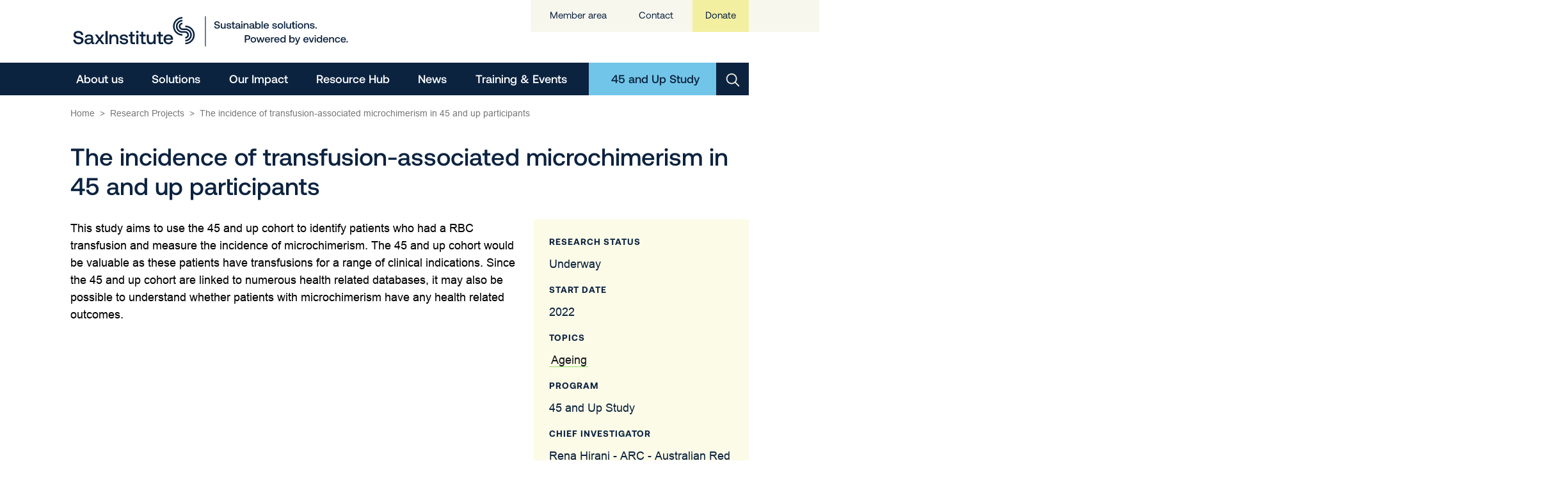

--- FILE ---
content_type: image/svg+xml
request_url: https://www.saxinstitute.org.au/wp-content/uploads/sax-new-logo.svg
body_size: 16539
content:
<?xml version="1.0" encoding="UTF-8"?> <svg xmlns="http://www.w3.org/2000/svg" width="441" height="58" viewBox="0 0 441 58" fill="none"><path d="M227.401 22.6634C227.9 23.0683 228.545 23.2711 229.336 23.2719C230.034 23.2719 230.597 23.1232 231.027 22.8258C231.232 22.691 231.398 22.5064 231.511 22.2895C231.624 22.0725 231.679 21.8305 231.671 21.5865C231.68 21.42 231.653 21.2537 231.593 21.0982C231.533 20.9428 231.44 20.8017 231.321 20.6842C231.048 20.441 230.72 20.266 230.365 20.1736C229.806 20.0197 229.239 19.8956 228.667 19.8018C228.016 19.6962 227.379 19.5247 226.764 19.29C226.252 19.0921 225.806 18.7576 225.473 18.3233C225.141 17.8912 224.975 17.3232 224.975 16.6193C224.966 16.0025 225.146 15.3976 225.49 14.8842C225.848 14.3634 226.346 13.9529 226.927 13.6994C227.594 13.4068 228.318 13.2626 229.047 13.2768C229.802 13.2642 230.55 13.4196 231.236 13.7317C231.845 14.0074 232.369 14.439 232.755 14.9821C233.127 15.5184 233.337 16.1493 233.36 16.8002H231.513C231.489 16.5253 231.408 16.2581 231.276 16.0152C231.144 15.7723 230.964 15.5587 230.746 15.3874C230.3 15.0305 229.733 14.852 229.047 14.852C228.382 14.852 227.851 14.9954 227.455 15.2821C227.262 15.4181 227.106 15.6001 227.002 15.8114C226.898 16.0227 226.848 16.2566 226.859 16.4916C226.851 16.6543 226.878 16.8168 226.939 16.9682C227 17.1195 227.092 17.2562 227.21 17.3691C227.479 17.6038 227.801 17.7708 228.149 17.8561C228.541 17.9643 229.101 18.0833 229.831 18.213C230.485 18.3188 231.126 18.4929 231.742 18.7323C232.255 18.933 232.705 19.2633 233.049 19.6903C233.382 20.1117 233.55 20.6689 233.555 21.3621C233.564 22.0033 233.377 22.6319 233.017 23.1641C232.64 23.7073 232.12 24.1363 231.513 24.4034C230.826 24.7108 230.079 24.8635 229.325 24.8508C228.503 24.8673 227.688 24.7009 226.94 24.3638C226.288 24.0678 225.732 23.5986 225.331 23.0079C224.941 22.4171 224.734 21.7255 224.735 21.0188L226.581 21.0511C226.597 21.3618 226.679 21.6656 226.82 21.9432C226.961 22.2209 227.159 22.4661 227.401 22.6634Z" fill="#0C233F"></path><path d="M242.518 24.7491H240.965L240.77 23.6932C240.138 24.4616 239.278 24.8462 238.189 24.847C237.209 24.847 236.414 24.5438 235.805 23.9374C235.196 23.3309 234.89 22.3568 234.89 21.015V16.437H236.654V20.8366C236.654 21.6487 236.817 22.2655 237.144 22.6869C237.471 23.1083 237.955 23.3193 238.598 23.3202C239.272 23.3202 239.8 23.0723 240.181 22.5766C240.563 22.0809 240.753 21.4071 240.753 20.5553V16.437H242.518V24.7491Z" fill="#0C233F"></path><path d="M246.266 23.0686C246.641 23.3454 247.128 23.4834 247.727 23.4826C248.261 23.4826 248.694 23.3826 249.026 23.1826C249.359 22.9827 249.525 22.7146 249.525 22.3783C249.534 22.2628 249.518 22.1466 249.479 22.0375C249.439 21.9284 249.377 21.8288 249.297 21.745C249.123 21.5938 248.912 21.4904 248.685 21.4451C248.429 21.3856 248.035 21.3237 247.5 21.2592C246.89 21.1961 246.286 21.0791 245.696 20.9097C245.258 20.7853 244.863 20.544 244.553 20.212C244.263 19.8923 244.119 19.4618 244.119 18.9206C244.112 18.4339 244.264 17.9581 244.553 17.5648C244.858 17.1569 245.271 16.8397 245.745 16.6477C246.291 16.4234 246.877 16.3129 247.468 16.323C248.524 16.323 249.382 16.5556 250.04 17.0208C250.698 17.4859 251.055 18.1411 251.11 18.9863H249.395C249.374 18.7987 249.311 18.618 249.212 18.4567C249.114 18.2954 248.981 18.1572 248.823 18.0519C248.448 17.7981 248.002 17.6704 247.549 17.6875C247.038 17.6875 246.622 17.7846 246.302 17.9788C246.158 18.0564 246.038 18.1713 245.954 18.3115C245.871 18.4516 245.827 18.6116 245.828 18.7744C245.82 18.8797 245.838 18.9854 245.879 19.0827C245.92 19.1801 245.984 19.2664 246.065 19.3346C246.24 19.467 246.444 19.5562 246.661 19.5948C246.9 19.6427 247.287 19.6993 247.821 19.7646C248.435 19.8198 249.043 19.9369 249.633 20.1141C250.088 20.2474 250.495 20.5051 250.809 20.8577C251.103 21.1989 251.251 21.6616 251.251 22.2457C251.259 22.741 251.098 23.2243 250.793 23.6164C250.466 24.0284 250.031 24.343 249.536 24.5261C248.963 24.7442 248.353 24.8519 247.74 24.8433C246.617 24.8433 245.711 24.5913 245.019 24.0873C244.327 23.5834 243.971 22.8881 243.949 22.0016H245.649C245.664 22.2143 245.727 22.4208 245.834 22.6056C245.941 22.7905 246.088 22.9488 246.266 23.0686Z" fill="#0C233F"></path><path d="M251.777 17.9788V16.4371H253.229V14.1158H255.009V16.4371H257.018V17.9788H255.012V22.3164C255.012 22.6411 255.077 22.8712 255.207 23.0067C255.338 23.1422 255.561 23.2095 255.877 23.2087H257.218V24.7492H255.52C254.726 24.7492 254.144 24.5653 253.775 24.1977C253.406 23.83 253.224 23.2616 253.229 22.4924V17.9788H251.777Z" fill="#0C233F"></path><path d="M266.071 24.7491H265.14C264.595 24.7491 264.203 24.6355 263.964 24.4083C263.725 24.1811 263.605 23.8506 263.605 23.4169C262.972 24.3687 262.052 24.845 260.845 24.8458C259.908 24.8458 259.156 24.6293 258.59 24.1964C258.024 23.7635 257.741 23.1682 257.741 22.4105C257.741 21.5554 258.046 20.8977 258.655 20.4375C259.264 19.9773 260.152 19.7472 261.318 19.7472H263.424V19.2441C263.434 19.0362 263.395 18.8289 263.31 18.6387C263.224 18.4485 263.096 18.2807 262.934 18.1485C262.608 17.8833 262.156 17.7507 261.579 17.7507C261.133 17.7327 260.692 17.8484 260.313 18.0828C260.157 18.1807 260.024 18.31 259.921 18.4624C259.818 18.6149 259.749 18.787 259.717 18.9677H257.986C258.014 18.5826 258.128 18.2086 258.32 17.873C258.512 17.5374 258.778 17.2488 259.097 17.0282C259.75 16.568 260.605 16.3379 261.661 16.3379C262.783 16.3379 263.648 16.5977 264.258 17.1174C264.868 17.6371 265.173 18.384 265.172 19.3581V22.6373C265.172 23.0265 265.358 23.2223 265.727 23.2223H266.071V24.7491ZM261.236 21.0473C260.692 21.0473 260.272 21.153 259.978 21.3646C259.832 21.4712 259.715 21.6125 259.639 21.7755C259.562 21.9385 259.527 22.1181 259.538 22.2978C259.533 22.4638 259.568 22.6286 259.641 22.7782C259.713 22.9279 259.821 23.0581 259.954 23.1578C260.231 23.3747 260.61 23.4825 261.089 23.4825C261.819 23.4825 262.388 23.288 262.796 22.8988C263.204 22.5097 263.412 21.99 263.419 21.3398V21.0473H261.236Z" fill="#0C233F"></path><path d="M268.994 14.1641C268.998 14.3045 268.972 14.444 268.919 14.574C268.865 14.7039 268.785 14.8214 268.684 14.9189C268.476 15.113 268.201 15.2211 267.916 15.2211C267.63 15.2211 267.356 15.113 267.147 14.9189C266.948 14.7175 266.837 14.4464 266.837 14.1641C266.837 13.8818 266.948 13.6108 267.147 13.4094C267.356 13.2152 267.63 13.1072 267.916 13.1072C268.201 13.1072 268.476 13.2152 268.684 13.4094C268.785 13.5067 268.866 13.6242 268.919 13.7541C268.973 13.8841 268.998 14.0238 268.994 14.1641ZM268.797 16.437V24.7491H267.034V16.437H268.797Z" fill="#0C233F"></path><path d="M278.302 20.1711V24.7491H276.522V20.2677C276.522 19.4779 276.353 18.8772 276.016 18.4658C275.678 18.0543 275.183 17.8478 274.529 17.8461C273.832 17.8461 273.285 18.0865 272.889 18.5674C272.492 19.0483 272.293 19.7113 272.293 20.5565V24.7454H270.528V16.437H272.063L272.259 17.5251C272.891 16.7345 273.784 16.3391 274.938 16.3391C275.928 16.3391 276.737 16.6423 277.363 17.2488C277.99 17.8552 278.303 18.8293 278.302 20.1711Z" fill="#0C233F"></path><path d="M287.907 24.7491H286.976C286.432 24.7491 286.04 24.6355 285.8 24.4083C285.56 24.1811 285.44 23.8506 285.441 23.4169C284.809 24.3687 283.889 24.845 282.68 24.8458C281.744 24.8458 280.992 24.6293 280.426 24.1964C279.86 23.7635 279.577 23.1682 279.577 22.4105C279.577 21.5554 279.882 20.8977 280.492 20.4375C281.102 19.9773 281.99 19.7472 283.154 19.7472H285.261V19.2441C285.271 19.0362 285.232 18.8289 285.147 18.6387C285.062 18.4485 284.933 18.2807 284.771 18.1485C284.445 17.8833 283.993 17.7507 283.416 17.7507C282.97 17.7327 282.529 17.8484 282.149 18.0828C281.993 18.1809 281.86 18.3103 281.757 18.4627C281.655 18.6151 281.585 18.7871 281.553 18.9677H279.823C279.85 18.5826 279.964 18.2085 280.156 17.8729C280.348 17.5373 280.614 17.2487 280.932 17.0282C281.586 16.568 282.441 16.3379 283.497 16.3379C284.618 16.3379 285.483 16.5977 286.094 17.1174C286.705 17.6371 287.01 18.384 287.008 19.3581V22.6373C287.008 23.0265 287.194 23.2223 287.564 23.2223H287.907V24.7491ZM283.072 21.0473C282.528 21.0473 282.108 21.1526 281.815 21.3646C281.669 21.471 281.552 21.6122 281.475 21.7752C281.398 21.9383 281.363 22.1179 281.374 22.2978C281.369 22.4638 281.404 22.6286 281.477 22.7782C281.549 22.9279 281.657 23.0581 281.79 23.1578C282.068 23.3751 282.446 23.4834 282.925 23.4825C283.655 23.4825 284.224 23.288 284.632 22.8988C285.039 22.5097 285.247 21.99 285.255 21.3398V21.0473H283.072Z" fill="#0C233F"></path><path d="M296.792 18.3196C297.145 19.0248 297.319 19.8052 297.298 20.5925C297.314 21.3611 297.14 22.1218 296.792 22.8084C296.476 23.4306 295.989 23.9513 295.388 24.3105C294.77 24.6729 294.063 24.8586 293.346 24.8471C292.785 24.8611 292.229 24.7413 291.725 24.4976C291.282 24.2766 290.901 23.9506 290.615 23.5483L290.402 24.7492H288.867V13.3846H290.634V17.6702C291.299 16.7828 292.202 16.3392 293.345 16.3392C294.059 16.3272 294.764 16.5038 295.387 16.851C295.989 17.1944 296.477 17.7047 296.792 18.3196ZM295.497 20.5925C295.497 19.7812 295.271 19.1202 294.82 18.6096C294.594 18.367 294.321 18.1732 294.018 18.0404C293.714 17.9075 293.385 17.8385 293.053 17.8377C292.721 17.8369 292.393 17.9043 292.088 18.0356C291.784 18.1669 291.51 18.3594 291.284 18.6009C290.837 19.1099 290.614 19.7708 290.614 20.5838C290.614 21.3968 290.837 22.0681 291.284 22.5977C291.499 22.8518 291.769 23.0539 292.075 23.1887C292.38 23.3236 292.713 23.3876 293.047 23.376C293.381 23.3871 293.714 23.3237 294.021 23.1903C294.328 23.0569 294.601 22.857 294.82 22.6052C295.271 22.0863 295.497 21.4154 295.497 20.5925Z" fill="#0C233F"></path><path d="M300.483 13.3846V24.7492H298.719V13.3846H300.483Z" fill="#0C233F"></path><path d="M303.856 16.8671C304.503 16.5066 305.234 16.3243 305.976 16.3391C306.716 16.3238 307.448 16.4911 308.108 16.8262C308.713 17.1416 309.217 17.62 309.561 18.2068C309.927 18.8446 310.116 19.5672 310.109 20.3012C310.108 20.5239 310.091 20.7463 310.059 20.9667H303.75V21.0683C303.794 21.7937 304.023 22.3675 304.436 22.7897C304.849 23.2119 305.399 23.423 306.085 23.423C306.571 23.4395 307.05 23.3062 307.457 23.0413C307.829 22.785 308.091 22.4002 308.192 21.9619H309.959C309.82 22.7822 309.381 23.5225 308.726 24.0402C308.056 24.5806 307.22 24.8511 306.219 24.852C305.426 24.8706 304.642 24.6889 303.939 24.324C303.307 23.9826 302.787 23.466 302.443 22.8368C302.077 22.1507 301.895 21.3825 301.913 20.6061C301.896 19.8261 302.072 19.0539 302.427 18.3579C302.75 17.7355 303.246 17.2181 303.856 16.8671ZM307.58 18.2638C307.145 17.9134 306.596 17.7316 306.037 17.7519C305.49 17.7408 304.958 17.9286 304.54 18.2799C304.332 18.4549 304.161 18.6691 304.036 18.91C303.912 19.1509 303.836 19.414 303.814 19.684H308.302C308.256 19.1355 307.997 18.6263 307.58 18.2638Z" fill="#0C233F"></path><path d="M317.724 23.0686C318.099 23.3454 318.586 23.4834 319.185 23.4825C319.718 23.4825 320.152 23.3826 320.484 23.1826C320.816 22.9827 320.983 22.7146 320.983 22.3783C320.992 22.2627 320.976 22.1466 320.937 22.0375C320.897 21.9284 320.835 21.8287 320.755 21.745C320.58 21.5937 320.368 21.4904 320.141 21.4451C319.885 21.3856 319.491 21.3236 318.958 21.2592C318.347 21.1959 317.743 21.079 317.153 20.9097C316.714 20.7853 316.319 20.544 316.009 20.212C315.721 19.8922 315.577 19.4618 315.577 18.9206C315.57 18.4341 315.722 17.9585 316.009 17.5648C316.315 17.1571 316.727 16.84 317.201 16.6477C317.747 16.4235 318.334 16.313 318.924 16.323C319.982 16.323 320.839 16.5556 321.498 17.0207C322.156 17.4859 322.513 18.1411 322.567 18.9863H320.852C320.83 18.7988 320.768 18.6182 320.669 18.4569C320.571 18.2956 320.438 18.1574 320.281 18.0519C319.906 17.7981 319.46 17.6704 319.007 17.6875C318.495 17.6875 318.08 17.7846 317.76 17.9787C317.616 18.0563 317.496 18.1713 317.412 18.3114C317.329 18.4516 317.285 18.6116 317.286 18.7744C317.278 18.8797 317.296 18.9852 317.337 19.0826C317.378 19.1799 317.442 19.2662 317.523 19.3345C317.698 19.4669 317.903 19.5561 318.12 19.5948C318.359 19.6427 318.746 19.6993 319.28 19.7646C319.894 19.8197 320.502 19.9368 321.092 20.1141C321.547 20.2474 321.954 20.5051 322.268 20.8577C322.562 21.1989 322.71 21.6616 322.71 22.2457C322.717 22.7409 322.556 23.224 322.252 23.6164C321.924 24.0283 321.489 24.343 320.994 24.526C320.421 24.7443 319.811 24.852 319.197 24.8433C318.077 24.8433 317.17 24.5913 316.478 24.0873C315.786 23.5833 315.429 22.8881 315.408 22.0016H317.106C317.122 22.2142 317.185 22.4207 317.292 22.6055C317.399 22.7903 317.546 22.9486 317.724 23.0686Z" fill="#0C233F"></path><path d="M324.37 22.8257C324.021 22.1354 323.84 21.3736 323.84 20.6011C323.84 19.8287 324.021 19.0669 324.37 18.3766C324.715 17.7427 325.237 17.2215 325.873 16.8758C326.562 16.5231 327.327 16.3391 328.103 16.3391C328.878 16.3391 329.643 16.5231 330.332 16.8758C330.966 17.2225 331.486 17.7436 331.829 18.3766C332.178 19.0668 332.36 19.8286 332.36 20.6011C332.36 21.3737 332.178 22.1355 331.829 22.8257C331.486 23.4553 330.966 23.9721 330.332 24.3129C329.641 24.66 328.877 24.8409 328.103 24.8409C327.328 24.8409 326.564 24.66 325.873 24.3129C325.237 23.973 324.715 23.4562 324.37 22.8257ZM330.569 20.595C330.569 19.7836 330.343 19.1226 329.891 18.612C329.67 18.3587 329.395 18.1578 329.085 18.0242C328.776 17.8906 328.44 17.8276 328.103 17.84C327.363 17.84 326.769 18.0973 326.323 18.612C325.876 19.1268 325.653 19.7877 325.653 20.595C325.653 21.4071 325.876 22.0702 326.323 22.5841C326.769 23.098 327.363 23.3549 328.103 23.3549C328.844 23.3549 329.44 23.098 329.891 22.5841C330.342 22.0702 330.569 21.4063 330.569 20.5925V20.595Z" fill="#0C233F"></path><path d="M335.55 13.3846V24.7492H333.786V13.3846H335.55Z" fill="#0C233F"></path><path d="M344.778 24.7491H343.227L343.031 23.6932C342.399 24.4616 341.539 24.8462 340.45 24.847C339.47 24.847 338.675 24.5438 338.065 23.9374C337.455 23.3309 337.151 22.3568 337.151 21.015V16.437H338.916V20.8366C338.916 21.6487 339.079 22.2655 339.406 22.6869C339.732 23.1083 340.216 23.3193 340.858 23.3202C341.534 23.3202 342.062 23.0723 342.443 22.5766C342.824 22.0809 343.014 21.4071 343.015 20.5553V16.437H344.778V24.7491Z" fill="#0C233F"></path><path d="M345.645 17.9788V16.4371H347.097V14.1158H348.878V16.4371H350.887V17.9788H348.878V22.3164C348.878 22.6411 348.944 22.8716 349.073 23.0067C349.203 23.1418 349.427 23.2087 349.744 23.2087H351.083V24.7492H349.384C348.59 24.7492 348.01 24.5653 347.644 24.1977C347.279 23.83 347.096 23.2616 347.097 22.4924V17.9788H345.645Z" fill="#0C233F"></path><path d="M353.99 14.1641C353.994 14.3044 353.968 14.4439 353.915 14.5739C353.862 14.7038 353.782 14.8213 353.681 14.9189C353.473 15.113 353.198 15.2211 352.913 15.2211C352.627 15.2211 352.353 15.113 352.145 14.9189C351.946 14.7175 351.834 14.4464 351.834 14.1641C351.834 13.8818 351.946 13.6108 352.145 13.4094C352.353 13.2152 352.627 13.1072 352.913 13.1072C353.198 13.1072 353.473 13.2152 353.681 13.4094C353.782 13.5068 353.862 13.6243 353.916 13.7542C353.969 13.8842 353.994 14.0238 353.99 14.1641ZM353.794 16.437V24.7491H352.03V16.437H353.794Z" fill="#0C233F"></path><path d="M355.746 22.8257C355.397 22.1355 355.215 21.3737 355.215 20.6011C355.215 19.8286 355.397 19.0667 355.746 18.3766C356.09 17.7421 356.612 17.2207 357.248 16.8758C357.938 16.5231 358.702 16.3391 359.478 16.3391C360.253 16.3391 361.017 16.5231 361.707 16.8758C362.343 17.2212 362.865 17.7425 363.209 18.3766C363.559 19.0667 363.741 19.8286 363.741 20.6011C363.741 21.3737 363.559 22.1355 363.209 22.8257C362.865 23.4564 362.343 23.9734 361.707 24.3129C361.016 24.66 360.252 24.8409 359.478 24.8409C358.703 24.8409 357.94 24.66 357.248 24.3129C356.612 23.9737 356.09 23.4567 355.746 22.8257ZM361.944 20.5949C361.944 19.7836 361.718 19.1226 361.266 18.612C361.045 18.3587 360.769 18.1578 360.46 18.0242C360.15 17.8906 359.815 17.8276 359.478 17.8399C358.737 17.8399 358.144 18.0973 357.697 18.612C357.251 19.1268 357.028 19.7877 357.028 20.5949C357.028 21.4071 357.251 22.0701 357.697 22.584C358.144 23.0979 358.737 23.3549 359.478 23.3549C360.218 23.3549 360.814 23.0979 361.266 22.584C361.717 22.0701 361.943 21.4063 361.944 20.5925V20.5949Z" fill="#0C233F"></path><path d="M372.936 20.1711V24.7491H371.156V20.2677C371.156 19.4779 370.987 18.8772 370.649 18.4658C370.312 18.0543 369.816 17.8478 369.163 17.8461C368.466 17.8461 367.919 18.0865 367.522 18.5674C367.126 19.0483 366.927 19.7113 366.925 20.5565V24.7454H365.162V16.437H366.697L366.893 17.5251C367.524 16.7345 368.418 16.3391 369.572 16.3391C370.562 16.3391 371.37 16.6423 371.997 17.2488C372.624 17.8552 372.937 18.8293 372.936 20.1711Z" fill="#0C233F"></path><path d="M376.555 23.0686C376.931 23.3454 377.418 23.4834 378.016 23.4826C378.55 23.4826 378.983 23.3826 379.315 23.1826C379.648 22.9827 379.814 22.7146 379.814 22.3783C379.823 22.2628 379.807 22.1466 379.768 22.0375C379.729 21.9284 379.667 21.8288 379.586 21.745C379.411 21.5938 379.2 21.4904 378.972 21.4451C378.716 21.3856 378.322 21.3237 377.789 21.2592C377.178 21.196 376.574 21.079 375.984 20.9097C375.546 20.7853 375.15 20.544 374.841 20.212C374.553 19.8923 374.409 19.4618 374.408 18.9206C374.401 18.4341 374.553 17.9585 374.841 17.5648C375.147 17.1571 375.559 16.8401 376.032 16.6477C376.579 16.4234 377.166 16.3129 377.757 16.323C378.812 16.323 379.67 16.5556 380.329 17.0208C380.988 17.4859 381.346 18.1411 381.403 18.9863H379.682C379.66 18.7988 379.598 18.6181 379.5 18.4567C379.401 18.2954 379.268 18.1573 379.111 18.0519C378.736 17.7981 378.29 17.6704 377.837 17.6875C377.325 17.6875 376.91 17.7846 376.59 17.9788C376.446 18.0564 376.326 18.1714 376.243 18.3116C376.159 18.4517 376.116 18.6117 376.117 18.7744C376.11 18.8796 376.127 18.9851 376.168 19.0825C376.209 19.1798 376.272 19.2661 376.353 19.3346C376.529 19.4667 376.733 19.5559 376.95 19.5948C377.19 19.6427 377.576 19.6993 378.11 19.7646C378.724 19.8198 379.332 19.9369 379.923 20.1141C380.377 20.2474 380.784 20.5051 381.098 20.8577C381.393 21.1989 381.54 21.6616 381.54 22.2457C381.547 22.7409 381.386 23.224 381.082 23.6164C380.754 24.0284 380.319 24.343 379.824 24.5261C379.251 24.7444 378.641 24.852 378.027 24.8433C376.907 24.8433 376 24.5913 375.308 24.0873C374.616 23.5834 374.259 22.8881 374.238 22.0016H375.938C375.952 22.2143 376.016 22.421 376.123 22.6058C376.229 22.7907 376.377 22.949 376.555 23.0686Z" fill="#0C233F"></path><path d="M383.831 22.6386C383.981 22.6342 384.13 22.6591 384.27 22.7121C384.41 22.765 384.538 22.8449 384.647 22.9472C384.857 23.1598 384.974 23.4454 384.974 23.7429C384.974 24.0403 384.857 24.3259 384.647 24.5385C384.538 24.6408 384.41 24.7207 384.27 24.7737C384.13 24.8266 383.981 24.8516 383.831 24.8471C383.682 24.8519 383.534 24.827 383.395 24.774C383.257 24.721 383.13 24.641 383.023 24.5385C382.819 24.3233 382.705 24.0387 382.705 23.7429C382.705 23.4471 382.819 23.1625 383.023 22.9472C383.13 22.8448 383.257 22.7647 383.395 22.7117C383.534 22.6587 383.682 22.6339 383.831 22.6386Z" fill="#0C233F"></path><path d="M279.186 35.5374C279.764 35.8164 280.246 36.2582 280.573 36.8077C280.895 37.3928 281.063 38.0489 281.063 38.7156C281.063 39.3823 280.895 40.0384 280.573 40.6235C280.245 41.1711 279.763 41.611 279.186 41.8889C278.539 42.1968 277.828 42.3497 277.111 42.335H274.482V46.4582H272.603V35.0937H277.111C277.828 35.0783 278.539 35.2303 279.186 35.5374ZM276.948 40.7078C277.622 40.7078 278.158 40.5265 278.556 40.1638C278.954 39.801 279.153 39.3169 279.152 38.7113C279.152 38.0941 278.956 37.607 278.565 37.2501C278.173 36.8932 277.64 36.7143 276.964 36.7135H274.482V40.7078H276.948Z" fill="#0C233F"></path><path d="M282.155 44.5312C281.807 43.841 281.625 43.0794 281.625 42.3072C281.625 41.535 281.807 40.7734 282.155 40.0832C282.498 39.4497 283.017 38.928 283.651 38.5812C284.341 38.2293 285.106 38.0458 285.881 38.0458C286.657 38.0458 287.421 38.2293 288.111 38.5812C288.747 38.9271 289.269 39.4488 289.614 40.0832C289.963 40.7732 290.145 41.5348 290.145 42.3072C290.145 43.0796 289.963 43.8412 289.614 44.5312C289.27 45.1642 288.748 45.6834 288.111 46.0245C287.42 46.3717 286.656 46.5525 285.881 46.5525C285.107 46.5525 284.343 46.3717 283.651 46.0245C283.017 45.6824 282.497 45.1633 282.155 44.5312ZM288.354 42.3004C288.354 41.489 288.128 40.826 287.676 40.3113C287.224 39.7966 286.626 39.5375 285.882 39.5342C285.141 39.5342 284.548 39.7912 284.101 40.3051C283.655 40.819 283.432 41.482 283.432 42.2942C283.432 43.1055 283.655 43.7665 284.101 44.2771C284.548 44.7877 285.141 45.0451 285.882 45.0492C286.219 45.0615 286.555 44.9985 286.864 44.8649C287.173 44.7313 287.449 44.5304 287.67 44.2771C288.121 43.7706 288.347 43.1113 288.348 42.2991L288.354 42.3004Z" fill="#0C233F"></path><path d="M292.379 38.1425L294.29 44.5063L296.201 38.1425H297.822L299.651 44.5063L301.628 38.1425H303.424L300.648 46.4546H298.752L296.992 40.8057L295.163 46.4546L293.251 46.4744L290.523 38.1462L292.379 38.1425Z" fill="#0C233F"></path><path d="M305.751 38.5725C306.398 38.2128 307.13 38.031 307.871 38.0458C308.611 38.0304 309.343 38.1978 310.002 38.5328C310.607 38.8478 311.111 39.3258 311.456 39.9122C311.821 40.55 312.01 41.2727 312.003 42.0066C312.003 42.2293 311.986 42.4517 311.954 42.6721H305.649V42.77C305.693 43.4946 305.922 44.068 306.336 44.4902C306.75 44.9124 307.3 45.1235 307.986 45.1235C308.472 45.1398 308.951 45.0065 309.357 44.7418C309.729 44.4854 309.991 44.1006 310.093 43.6623H311.856C311.717 44.4828 311.278 45.2233 310.623 45.7407C309.953 46.2827 309.117 46.5533 308.115 46.5524C307.323 46.571 306.54 46.3893 305.837 46.0245C305.202 45.6847 304.679 45.1679 304.335 44.5373C303.97 43.8535 303.787 43.088 303.804 42.314C303.787 41.5335 303.964 40.7608 304.319 40.0646C304.642 39.4409 305.14 38.9229 305.751 38.5725ZM309.474 39.9692C309.039 39.6187 308.491 39.4368 307.931 39.4573C307.384 39.4463 306.852 39.634 306.435 39.9853C306.227 40.1604 306.055 40.3745 305.931 40.6154C305.806 40.8564 305.73 41.1194 305.708 41.3894H310.196C310.151 40.8406 309.892 40.331 309.474 39.9692Z" fill="#0C233F"></path><path d="M318.041 39.7821H317.257C316.527 39.7821 315.999 40.0175 315.673 40.4885C315.347 40.9594 315.184 41.5576 315.183 42.283V46.4546H313.419V38.1425H314.987L315.183 39.3929C315.411 39.0146 315.731 38.6992 316.113 38.4758C316.495 38.2544 317.007 38.1433 317.649 38.1425H318.041V39.7821Z" fill="#0C233F"></path><path d="M320.417 38.5725C321.064 38.2131 321.796 38.0314 322.537 38.0458C323.277 38.0304 324.009 38.1978 324.668 38.5328C325.273 38.8478 325.777 39.3258 326.122 39.9122C326.487 40.5521 326.675 41.277 326.666 42.0128C326.666 42.2355 326.65 42.4579 326.618 42.6783H320.308V42.7762C320.352 43.5008 320.58 44.0742 320.993 44.4964C321.407 44.9186 321.956 45.1297 322.643 45.1297C323.129 45.146 323.608 45.0126 324.014 44.748C324.386 44.4918 324.648 44.1068 324.749 43.6685H326.513C326.375 44.489 325.935 45.2294 325.28 45.7469C324.611 46.2889 323.775 46.5595 322.773 46.5586C321.981 46.5773 321.197 46.3956 320.495 46.0307C319.859 45.6913 319.336 45.1743 318.992 44.5435C318.627 43.8597 318.444 43.0942 318.461 42.3202C318.444 41.5398 318.62 40.7672 318.975 40.0708C319.301 39.444 319.802 38.9238 320.417 38.5725ZM324.142 39.9692C323.706 39.6189 323.158 39.4371 322.598 39.4573C322.051 39.4463 321.519 39.634 321.102 39.9853C320.682 40.3392 320.421 40.8442 320.375 41.3894H324.864C324.818 40.8408 324.559 40.3313 324.142 39.9692Z" fill="#0C233F"></path><path d="M336.204 46.4545H334.669L334.456 45.2053C333.791 46.1025 332.882 46.5516 331.729 46.5524C331.015 46.5642 330.31 46.3876 329.687 46.0406C329.086 45.6942 328.599 45.1807 328.288 44.5633C327.937 43.8606 327.763 43.0835 327.782 42.2991C327.766 41.5248 327.942 40.7586 328.295 40.0683C328.616 39.4488 329.106 38.9313 329.708 38.5749C330.321 38.2203 331.02 38.0379 331.729 38.047C332.281 38.0347 332.829 38.1483 333.33 38.3791C333.771 38.5882 334.152 38.9034 334.44 39.2962V35.09H336.204V46.4545ZM334.458 42.3313C334.458 41.4968 334.235 40.823 333.789 40.31C333.565 40.067 333.292 39.8729 332.989 39.7402C332.685 39.6074 332.357 39.5389 332.025 39.5389C331.694 39.5389 331.365 39.6074 331.062 39.7402C330.758 39.8729 330.486 40.067 330.262 40.31C329.815 40.8247 329.592 41.4877 329.592 42.2991C329.592 43.1104 329.815 43.7788 330.262 44.3043C330.486 44.5466 330.758 44.7402 331.061 44.8728C331.365 45.0054 331.692 45.0742 332.024 45.0749C332.355 45.0756 332.683 45.0082 332.986 44.8768C333.29 44.7455 333.563 44.5531 333.789 44.3117C334.234 43.8036 334.456 43.1435 334.456 42.3313H334.458Z" fill="#0C233F"></path><path d="M350.038 40.0299C350.391 40.7353 350.565 41.5155 350.545 42.3029C350.559 43.0714 350.385 43.8318 350.038 44.5187C349.721 45.1403 349.234 45.6607 348.633 46.0208C348.015 46.3828 347.309 46.5681 346.592 46.5562C346.032 46.5704 345.476 46.4505 344.971 46.2067C344.528 45.9861 344.146 45.66 343.86 45.2574L343.648 46.4583H342.112V35.0938H343.877V39.3805C344.542 38.4932 345.445 38.0495 346.588 38.0495C347.302 38.0371 348.007 38.2133 348.629 38.5601C349.233 38.9039 349.722 39.4146 350.038 40.0299ZM348.748 42.3029C348.748 41.4915 348.522 40.8285 348.07 40.3137C347.844 40.0715 347.571 39.8779 347.267 39.7453C346.964 39.6127 346.635 39.5439 346.304 39.543C345.972 39.5422 345.643 39.6095 345.339 39.7406C345.034 39.8717 344.76 40.0639 344.534 40.3051C344.087 40.8148 343.864 41.4758 343.864 42.288C343.864 43.1001 344.087 43.771 344.534 44.3006C344.749 44.5549 345.02 44.7572 345.326 44.8922C345.631 45.0273 345.964 45.0915 346.298 45.0802C346.632 45.0911 346.965 45.0275 347.272 44.8942C347.578 44.7608 347.851 44.561 348.07 44.3093C348.523 43.7921 348.749 43.122 348.748 42.2991V42.3029Z" fill="#0C233F"></path><path d="M355.02 44.5559L357.29 38.1425H359.169L355.38 47.7534C355.232 48.1492 355.051 48.5322 354.84 48.8985C354.694 49.1466 354.486 49.3532 354.237 49.4983C353.938 49.6473 353.606 49.7173 353.273 49.7016H351.378V48.1599H352.624C352.957 48.1599 353.191 48.1082 353.326 48.0049C353.462 47.9017 353.598 47.672 353.734 47.3159L354.078 46.5202L350.812 38.1425H352.689L355.02 44.5559Z" fill="#0C233F"></path><path d="M365.889 38.5725C366.536 38.2131 367.268 38.0314 368.009 38.0458C368.749 38.0304 369.481 38.1978 370.139 38.5328C370.745 38.8478 371.249 39.3258 371.593 39.9122C371.959 40.55 372.147 41.2727 372.141 42.0066C372.14 42.2293 372.124 42.4517 372.092 42.6721H365.787V42.77C365.831 43.4946 366.059 44.068 366.473 44.4902C366.886 44.9124 367.436 45.1235 368.122 45.1235C368.608 45.1398 369.087 45.0064 369.494 44.7418C369.865 44.4856 370.127 44.1006 370.228 43.6623H371.992C371.854 44.4828 371.415 45.2233 370.759 45.7407C370.09 46.2827 369.254 46.5533 368.252 46.5524C367.46 46.5711 366.676 46.3894 365.974 46.0245C365.34 45.6841 364.82 45.1673 364.478 44.5373C364.112 43.8535 363.929 43.088 363.947 42.314C363.929 41.5336 364.105 40.761 364.46 40.0646C364.784 39.442 365.279 38.9242 365.889 38.5725ZM369.613 39.9692C369.178 39.6189 368.63 39.4371 368.07 39.4573C367.523 39.4463 366.991 39.634 366.574 39.9853C366.154 40.3392 365.892 40.8442 365.847 41.3894H370.335C370.289 40.8408 370.031 40.3313 369.613 39.9692Z" fill="#0C233F"></path><path d="M374.295 38.1425L376.598 44.572L378.869 38.1425H380.731L377.644 46.4546H375.488L372.401 38.1425H374.295Z" fill="#0C233F"></path><path d="M383.587 35.8696C383.591 36.01 383.565 36.1496 383.512 36.2796C383.458 36.4095 383.378 36.527 383.276 36.6243C383.068 36.8181 382.794 36.926 382.509 36.926C382.224 36.926 381.949 36.8181 381.741 36.6243C381.542 36.4229 381.431 36.1519 381.431 35.8696C381.431 35.5873 381.542 35.3162 381.741 35.1148C381.949 34.9211 382.224 34.8132 382.509 34.8132C382.794 34.8132 383.068 34.9211 383.276 35.1148C383.378 35.2123 383.458 35.3298 383.511 35.4597C383.565 35.5897 383.59 35.7293 383.587 35.8696ZM383.397 38.1425V46.4546H381.627V38.1425H383.397Z" fill="#0C233F"></path><path d="M393.239 46.4545H391.703L391.491 45.2053C390.826 46.1025 389.917 46.5516 388.765 46.5524C388.05 46.5645 387.345 46.3879 386.722 46.0406C386.119 45.6954 385.631 45.1817 385.318 44.5633C384.967 43.8607 384.793 43.0836 384.811 42.2991C384.795 41.5247 384.972 40.7585 385.326 40.0683C385.647 39.4488 386.136 38.9313 386.738 38.5749C387.353 38.2199 388.054 38.0378 388.765 38.0482C389.316 38.0356 389.864 38.1493 390.364 38.3803C390.806 38.5891 391.188 38.9044 391.475 39.2974V35.09H393.239V46.4545ZM391.494 42.3313C391.494 41.4968 391.271 40.823 390.824 40.31C390.6 40.067 390.328 39.8729 390.024 39.7402C389.72 39.6074 389.392 39.5389 389.061 39.5389C388.729 39.5389 388.401 39.6074 388.097 39.7402C387.794 39.8729 387.521 40.067 387.297 40.31C386.851 40.8247 386.627 41.4877 386.626 42.2991C386.625 43.1104 386.849 43.7788 387.297 44.3043C387.521 44.5466 387.794 44.7402 388.097 44.8728C388.4 45.0054 388.728 45.0742 389.059 45.0749C389.39 45.0756 389.718 45.0082 390.022 44.8768C390.326 44.7455 390.599 44.5531 390.824 44.3117C391.269 43.8036 391.491 43.1435 391.491 42.3313H391.494Z" fill="#0C233F"></path><path d="M396.613 38.5725C397.26 38.213 397.992 38.0312 398.733 38.0458C399.473 38.0304 400.205 38.1978 400.863 38.5328C401.468 38.8482 401.972 39.3261 402.317 39.9122C402.683 40.55 402.871 41.2727 402.865 42.0066C402.864 42.2294 402.848 42.4518 402.815 42.6721H396.511V42.77C396.555 43.4946 396.783 44.068 397.197 44.4902C397.61 44.9124 398.16 45.1235 398.846 45.1235C399.332 45.1398 399.811 45.0064 400.218 44.7418C400.589 44.4853 400.851 44.1004 400.952 43.6623H402.716C402.578 44.4828 402.139 45.2232 401.483 45.7407C400.813 46.2827 399.977 46.5533 398.976 46.5524C398.184 46.5712 397.4 46.3896 396.698 46.0245C396.062 45.6848 395.539 45.168 395.194 44.5373C394.83 43.8532 394.647 43.0878 394.664 42.314C394.647 41.5336 394.823 40.761 395.178 40.0646C395.503 39.4408 396.001 38.9229 396.613 38.5725ZM400.337 39.9692C399.902 39.6189 399.354 39.4371 398.794 39.4573C398.247 39.4463 397.715 39.634 397.298 39.9853C396.878 40.3392 396.616 40.8442 396.571 41.3894H401.059C401.013 40.8406 400.754 40.3311 400.336 39.9692H400.337Z" fill="#0C233F"></path><path d="M412.055 41.8765V46.4545H410.275V41.9744C410.275 41.1837 410.106 40.5831 409.769 40.1724C409.431 39.7618 408.936 39.5553 408.283 39.5528C407.585 39.5528 407.038 39.7936 406.64 40.2753C406.243 40.757 406.045 41.418 406.045 42.2582V46.4471H404.28V38.1424H405.816L406.012 39.2306C406.644 38.4399 407.537 38.045 408.69 38.0458C409.681 38.0458 410.49 38.3486 411.117 38.9542C411.743 39.5598 412.056 40.5339 412.055 41.8765Z" fill="#0C233F"></path><path d="M417.51 46.5524C416.747 46.5683 415.993 46.3864 415.322 46.0245C414.696 45.6782 414.187 45.1556 413.86 44.5224C413.506 43.829 413.33 43.06 413.346 42.283C413.329 41.5096 413.509 40.7445 413.868 40.0584C414.205 39.4305 414.719 38.9137 415.347 38.5712C416.027 38.2105 416.789 38.0299 417.56 38.047C418.605 38.047 419.459 38.3201 420.124 38.8662C420.788 39.4123 421.203 40.1559 421.37 41.097H419.555C419.452 40.6479 419.198 40.247 418.836 39.9605C418.457 39.6729 417.989 39.524 417.513 39.5391C417.188 39.5279 416.866 39.5907 416.57 39.7229C416.274 39.855 416.013 40.0529 415.806 40.3013C415.376 40.8111 415.161 41.4721 415.161 42.2842C415.161 43.0964 415.376 43.7644 415.806 44.2882C416.183 44.7126 416.705 44.9827 417.271 45.0459C417.836 45.1091 418.406 44.961 418.868 44.6303C419.232 44.3367 419.48 43.9258 419.571 43.469H421.368C421.202 44.4316 420.782 45.1863 420.11 45.7332C419.437 46.2802 418.571 46.5533 417.51 46.5524Z" fill="#0C233F"></path><path d="M424.28 38.5725C424.927 38.2131 425.659 38.0314 426.4 38.0458C427.14 38.0304 427.872 38.1978 428.531 38.5328C429.136 38.8478 429.64 39.3258 429.984 39.9122C430.349 40.5523 430.536 41.2772 430.527 42.0128C430.526 42.2355 430.51 42.4579 430.478 42.6783H424.173V42.7762C424.216 43.5008 424.445 44.0742 424.859 44.4964C425.273 44.9186 425.822 45.1297 426.508 45.1297C426.994 45.146 427.473 45.0126 427.88 44.748C428.251 44.4918 428.513 44.1068 428.614 43.6685H430.378C430.24 44.489 429.801 45.2294 429.145 45.7469C428.476 46.2889 427.64 46.5595 426.638 46.5586C425.846 46.5774 425.062 46.3958 424.36 46.0307C423.724 45.691 423.201 45.1742 422.856 44.5435C422.492 43.8594 422.31 43.094 422.326 42.3202C422.309 41.5398 422.485 40.7672 422.84 40.0708C423.165 39.4441 423.665 38.9238 424.28 38.5725ZM428.004 39.9692C427.569 39.6189 427.021 39.4371 426.461 39.4573C425.914 39.4463 425.382 39.634 424.965 39.9853C424.545 40.3392 424.283 40.8442 424.238 41.3894H428.726C428.681 40.8408 428.422 40.3313 428.004 39.9692Z" fill="#0C233F"></path><path d="M432.407 44.344C432.557 44.3394 432.706 44.3643 432.846 44.4173C432.986 44.4703 433.114 44.5502 433.223 44.6526C433.433 44.8647 433.551 45.1505 433.551 45.4483C433.551 45.746 433.433 46.0318 433.223 46.2439C433.114 46.3463 432.986 46.4262 432.846 46.4792C432.706 46.5322 432.557 46.5571 432.407 46.5525C432.258 46.5575 432.11 46.5328 431.971 46.4798C431.832 46.4268 431.705 46.3465 431.598 46.2439C431.394 46.0287 431.28 45.744 431.28 45.4483C431.28 45.1525 431.394 44.8679 431.598 44.6526C431.705 44.55 431.832 44.4697 431.971 44.4167C432.11 44.3637 432.258 44.339 432.407 44.344Z" fill="#0C233F"></path><path d="M179.542 44.7306V42.252C181.592 42.252 183.558 41.4425 185.008 40.0015C186.458 38.5605 187.272 36.6061 187.272 34.5682C187.272 32.5304 186.458 30.576 185.008 29.135C183.558 27.694 181.592 26.8845 179.542 26.8845H175.053C173.532 26.8845 172.073 26.2839 170.998 25.2147C169.922 24.1456 169.318 22.6956 169.318 21.1836C169.318 19.6717 169.922 18.2216 170.998 17.1525C172.073 16.0834 173.532 15.4828 175.053 15.4828V17.9614C174.193 17.9614 173.369 18.3009 172.761 18.9052C172.153 19.5095 171.811 20.329 171.811 21.1836C171.811 22.0382 172.153 22.8578 172.761 23.4621C173.369 24.0664 174.193 24.4058 175.053 24.4058H179.542C182.253 24.4058 184.854 25.4765 186.771 27.3823C188.688 29.2882 189.766 31.873 189.766 34.5682C189.766 37.2635 188.688 39.8483 186.771 41.7541C184.854 43.66 182.253 44.7306 179.542 44.7306ZM185.277 34.5682C185.277 33.0563 184.673 31.6062 183.597 30.5371C182.522 29.468 181.063 28.8674 179.542 28.8674H175.053C173.003 28.8674 171.037 28.0578 169.587 26.6169C168.137 25.1759 167.323 23.2215 167.323 21.1836C167.323 19.1458 168.137 17.1914 169.587 15.7504C171.037 14.3094 173.003 13.4999 175.053 13.4999V11.0212C172.342 11.0212 169.741 12.0919 167.824 13.9977C165.906 15.9035 164.829 18.4884 164.829 21.1836C164.829 23.8789 165.906 26.4637 167.824 28.3695C169.741 30.2753 172.342 31.346 175.053 31.346H179.542C180.401 31.346 181.226 31.6855 181.834 32.2898C182.442 32.8941 182.783 33.7137 182.783 34.5682C182.783 35.4228 182.442 36.2424 181.834 36.8467C181.226 37.451 180.401 37.7905 179.542 37.7905V40.2691C181.062 40.2675 182.52 39.6663 183.595 38.5975C184.671 37.5288 185.275 36.0797 185.277 34.5682ZM175.053 33.3289C171.813 33.3289 168.705 32.0493 166.413 29.7716C164.122 27.494 162.834 24.4048 162.834 21.1836C162.834 17.9625 164.122 14.8733 166.413 12.5956C168.705 10.3179 171.813 9.03832 175.053 9.03832V6.55969C171.151 6.55969 167.409 8.10042 164.65 10.8429C161.891 13.5855 160.341 17.3051 160.341 21.1836C160.341 25.0621 161.891 28.7818 164.65 31.5243C167.409 34.2668 171.151 35.8076 175.053 35.8076V33.3289ZM194.254 34.5682C194.25 30.691 192.698 26.9739 189.94 24.2323C187.182 21.4907 183.442 19.9486 179.542 19.9443V22.4229C182.782 22.4229 185.89 23.7025 188.182 25.9802C190.473 28.2579 191.761 31.3471 191.761 34.5682C191.761 37.7894 190.473 40.8786 188.182 43.1563C185.89 45.4339 182.782 46.7135 179.542 46.7135V49.1922C183.442 49.1879 187.182 47.6458 189.94 44.9042C192.698 42.1626 194.25 38.4454 194.254 34.5682ZM4.48828 42.3127C4.57681 46.3653 7.79734 49.2442 12.7921 49.2442C17.2532 49.2442 20.4451 46.6305 20.4451 42.9882C20.475 38.9343 17.136 37.8475 13.7123 37.2315C10.4618 36.6726 8.33472 36.2326 8.33472 34.1171C8.33472 32.1788 9.95558 31.1799 12.2946 31.1799C14.777 31.1799 16.5201 32.5903 16.7557 34.6761H20.096C19.9177 30.9742 16.8156 28.3308 12.2946 28.3308C7.9507 28.3308 4.93838 30.7982 4.93838 34.3526C4.93838 38.4349 8.18884 39.5218 11.6176 40.1092C14.8967 40.6967 17.0537 41.1664 17.0537 43.3401C17.0537 45.3082 15.2807 46.395 12.8283 46.395C9.93314 46.395 8.01179 44.7839 7.84098 42.371L4.48828 42.3127ZM36.5552 46.307C35.9318 46.307 35.5503 46.0133 35.5503 45.2499V39.3161C35.5503 35.7629 33.2162 33.8532 29.1977 33.8532C25.385 33.8532 22.8739 35.5882 22.5485 38.6109H25.6842C25.9211 37.2898 27.1916 36.4086 29.0506 36.4086C31.1191 36.4086 32.3896 37.436 32.3896 39.1103V40.0212H28.5768C24.3514 40.0212 22.1058 41.7563 22.1058 44.8385C22.1058 47.6282 24.41 49.2442 27.7165 49.2442C30.169 49.2442 31.7063 48.1871 32.7038 46.659C32.7038 48.1573 33.4132 49.0682 35.4817 49.0682H37.1662V46.307H36.5552ZM32.3884 42.9002C32.3597 45.2202 30.8224 46.7767 28.1629 46.7767C26.4173 46.7767 25.3563 45.8956 25.3563 44.6327C25.3563 43.1047 26.4784 42.371 28.4297 42.371H32.3884V42.9002ZM43.6297 41.3721L37.9554 49.0682H41.4128L45.4313 43.6041L49.4212 49.0682H53.1442L47.4412 41.3721L52.8187 34.0291H49.3276L45.6333 39.1103L41.9988 34.0291H38.2771L43.6297 41.3721ZM54.7264 28.508V49.0682H58.1252V28.5043L54.7264 28.508ZM68.8815 33.8532C66.4278 33.8532 64.9802 34.8223 64.0351 35.9972L63.6798 34.0291H60.8969V49.0682H64.0862V41.4898C64.0862 38.4349 65.5936 36.5846 68.1347 36.5846C70.5286 36.5846 71.7392 38.1127 71.7392 40.9606V49.0682H74.961V40.7846C74.9635 35.5857 72.127 33.8532 68.8765 33.8532H68.8815ZM76.9858 44.1035C77.0744 47.3642 79.8224 49.2442 83.8433 49.2442C87.4778 49.2442 90.2021 47.4224 90.2021 44.5447C90.2021 41.1986 87.3955 40.4327 83.9967 40.051C81.8397 39.7858 80.3922 39.6693 80.3922 38.2589C80.3922 37.0543 81.639 36.2909 83.4942 36.2909C85.3495 36.2909 86.6861 37.2898 86.8332 38.6456H89.9366C89.7296 35.5622 87.1287 33.8581 83.4356 33.8581C79.8598 33.8284 77.2888 35.6787 77.2888 38.5279C77.2888 41.641 80.0081 42.3462 83.4057 42.7576C85.7111 43.0514 87.0701 43.1988 87.0701 44.7839C87.0701 46.0232 85.7398 46.7817 83.8197 46.7817C81.6327 46.7817 80.1852 45.6663 80.0667 44.1085L76.9858 44.1035ZM93.7605 44.9872C93.7605 47.7137 95.0074 49.0707 97.8975 49.0707H100.971V46.2773H98.5521C97.4 46.2773 96.9861 45.8373 96.9861 44.6662V36.8201H100.618V34.0291H96.9861V29.8291H93.7605V34.0291H91.1422V36.8201H93.7605V44.9872ZM104.546 28.0395C103.452 28.0395 102.596 28.8327 102.596 29.9493C102.596 31.0659 103.452 31.8579 104.546 31.8579C105.639 31.8579 106.496 31.0659 106.496 29.9493C106.496 28.8327 105.644 28.037 104.551 28.037L104.546 28.0395ZM102.95 34.0316V49.0682H106.141V34.0291L102.95 34.0316ZM110.637 44.9872C110.637 47.7137 111.878 49.0707 114.774 49.0707H117.848V46.2773H115.424C114.272 46.2773 113.858 45.8373 113.858 44.6662V36.8201H117.493V34.0291H113.858V29.8291H110.637V34.0291H108.008V36.8201H110.637V44.9872ZM129.963 34.0316V41.4923C129.963 44.6055 128.486 46.4855 126.062 46.4855C123.728 46.4855 122.546 44.9289 122.546 41.9917V34.0291H119.354V42.3127C119.354 47.5117 122.097 49.2442 125.324 49.2442C127.658 49.2442 129.047 48.3036 129.992 47.1585L130.347 49.0682H133.16V34.0291L129.963 34.0316ZM137.675 44.9872C137.675 47.7137 138.922 49.0707 141.812 49.0707H144.88V46.2773H142.461C141.309 46.2773 140.895 45.8373 140.895 44.6662V36.8201H144.53V34.0291H140.89V29.8291H137.67V34.0291H135.04V36.8201H137.67L137.675 44.9872ZM145.565 41.5803C145.565 46.1918 148.578 49.2467 153.365 49.2467C157.089 49.2467 159.599 46.9849 160.132 44.018H156.941C156.498 45.6923 155.079 46.6615 153.129 46.6615C150.617 46.6615 149.051 44.9872 148.904 42.4032V42.2272H160.31C160.367 41.8282 160.397 41.4257 160.398 41.0226C160.31 36.6168 157.384 33.8556 152.917 33.8556C148.548 33.8532 145.565 36.9081 145.565 41.5778V41.5803ZM149.022 39.906C149.258 37.762 151.001 36.4111 153.041 36.4111C155.256 36.4111 156.822 37.674 157.089 39.906H149.022Z" fill="#0C2340"></path><path d="M211.553 5.56824H210.368V52.4144H211.553V5.56824Z" fill="#0C2340"></path></svg> 

--- FILE ---
content_type: image/svg+xml
request_url: https://www.saxinstitute.org.au/wp-content/themes/marameodesign/images/Twitter_01.svg
body_size: 341
content:
<svg width="256" height="256" viewBox="0 0 256 256" fill="none" xmlns="http://www.w3.org/2000/svg">
<rect width="256" height="256" fill="black"/>
<rect x="52" y="71" width="150" height="109.688" fill="white"/>
<path d="M89.4451 89.637L150.837 171.704H164.739L103.347 89.637H89.4451Z" fill="black"/>
<path d="M43 46.7V214.641H210.941V46.7H43ZM147.557 178.262L119.607 140.891L85.0152 178.262H76.1236L115.635 135.578L76.3718 83.0798H106.633L132.373 117.497L164.229 83.0798H173.121L136.346 122.811L177.818 178.262H147.557Z" fill="black"/>
</svg>


--- FILE ---
content_type: image/svg+xml
request_url: https://www.saxinstitute.org.au/wp-content/themes/marameodesign/images/icon/search-icon.svg
body_size: 778
content:
<svg width="22" height="22" viewBox="0 0 22 22" fill="none" xmlns="http://www.w3.org/2000/svg">
<path fill-rule="evenodd" clip-rule="evenodd" d="M15.6668 9.13333C15.6668 9.9913 15.4978 10.8409 15.1695 11.6335C14.8412 12.4262 14.3599 13.1464 13.7533 13.7531C13.1466 14.3598 12.4263 14.841 11.6337 15.1693C10.841 15.4977 9.99146 15.6667 9.13349 15.6667C8.27552 15.6667 7.42595 15.4977 6.63329 15.1693C5.84063 14.841 5.1204 14.3598 4.51372 13.7531C3.90705 13.1464 3.4258 12.4262 3.09747 11.6335C2.76914 10.8409 2.60015 9.9913 2.60015 9.13333C2.60015 7.40059 3.28848 5.73881 4.51372 4.51357C5.73896 3.28833 7.40074 2.6 9.13349 2.6C10.8662 2.6 12.528 3.28833 13.7533 4.51357C14.9785 5.73881 15.6668 7.40059 15.6668 9.13333ZM14.377 15.6965C12.6996 17.0366 10.5728 17.6835 8.43336 17.5045C6.29392 17.3254 4.30424 16.334 2.87295 14.7338C1.44165 13.1336 0.6774 11.0461 0.737143 8.89999C0.796886 6.7539 1.67609 4.71214 3.19419 3.19404C4.71229 1.67594 6.75405 0.796734 8.90014 0.73699C11.0462 0.677247 13.1337 1.4415 14.7339 2.87279C16.3342 4.30409 17.3256 6.29377 17.5046 8.43321C17.6837 10.5726 17.0367 12.6994 15.6967 14.3768L20.9943 19.6725C21.0811 19.7593 21.1499 19.8623 21.1969 19.9757C21.2438 20.0891 21.268 20.2106 21.268 20.3333C21.268 20.4561 21.2438 20.5776 21.1969 20.691C21.1499 20.8043 21.0811 20.9074 20.9943 20.9941C20.9075 21.0809 20.8045 21.1497 20.6911 21.1967C20.5777 21.2437 20.4562 21.2678 20.3335 21.2678C20.2108 21.2678 20.0892 21.2437 19.9759 21.1967C19.8625 21.1497 19.7595 21.0809 19.6727 20.9941L14.3788 15.6965H14.377Z" fill="#F0EFDD"/>
</svg>
